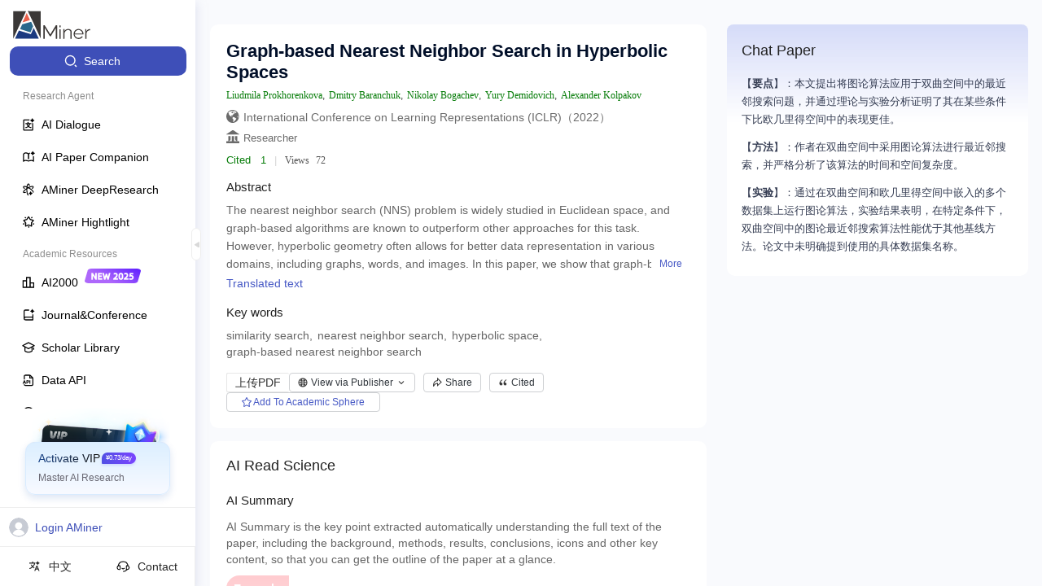

--- FILE ---
content_type: text/html
request_url: https://v2.aminer.cn/
body_size: 1179
content:
<!DOCTYPE html><html lang="en"><head>
    <meta charset="UTF-8">
    <meta name="viewport" content="width=device-width, initial-scale=1.0">
    <title></title>
    <link rel="shortcut icon" href="https://v2.aminer.cn/assets/favicon-DgIH6NqV.ico" type="image/x-icon">
    <!-- <script>
      (function(win, export_obj) {
          win['TeaAnalyticsObject'] = export_obj;
          if (!win[export_obj]) {
              function _collect() {
                  _collect.q.push(arguments);
              }
              _collect.q = _collect.q || [];
              win[export_obj] = _collect;
          }
          win[export_obj].l = +new Date();
      })(window, 'collectEvent');
    </script> -->
    <!-- <script async src="https://lf3-data.volccdn.com/obj/data-static/log-sdk/collect/collect-autotrack-rangers.js"></script> -->
    <!-- <script>
        window.collectEvent('init', { app_id:20011286,
          channel_domain: 'https://gator.volces.com',
          disable_sdk_monitor: true, //用于禁止SDK启动后自身监控事件 onload 的上报
          autotrack: false, // 是否开启全埋点
        });
        window.collectEvent('start')
    </script> -->
    <script crossorigin="">import('https://v2.aminer.cn/assets/index-CNjVcFFX.js').finally(() => {
            
    const qiankunLifeCycle = window.moudleQiankunAppLifeCycles && window.moudleQiankunAppLifeCycles['aminer-v2'];
    if (qiankunLifeCycle) {
      window.proxy.vitemount((props) => qiankunLifeCycle.mount(props));
      window.proxy.viteunmount((props) => qiankunLifeCycle.unmount(props));
      window.proxy.vitebootstrap(() => qiankunLifeCycle.bootstrap());
      window.proxy.viteupdate((props) => qiankunLifeCycle.update(props));
    }
  
          })</script>
    <link rel="stylesheet" crossorigin="" href="https://v2.aminer.cn/assets/index-DOOPdKYK.css">
  </head>
  <body>
    <div id="root"></div>
    <script type="text/javascript" src="//at.alicdn.com/t/c/font_4977463_dxe933qw9fg.js"></script>
  

<script>
  const createDeffer = (hookName) => {
    const d = new Promise((resolve, reject) => {
      window.proxy && (window.proxy[`vite${hookName}`] = resolve)
    })
    return props => d.then(fn => fn(props));
  }
  const bootstrap = createDeffer('bootstrap');
  const mount = createDeffer('mount');
  const unmount = createDeffer('unmount');
  const update = createDeffer('update');

  ;(global => {
    global.qiankunName = 'aminer-v2';
    global['aminer-v2'] = {
      bootstrap,
      mount,
      unmount,
      update
    };
  })(window);
</script></body></html>